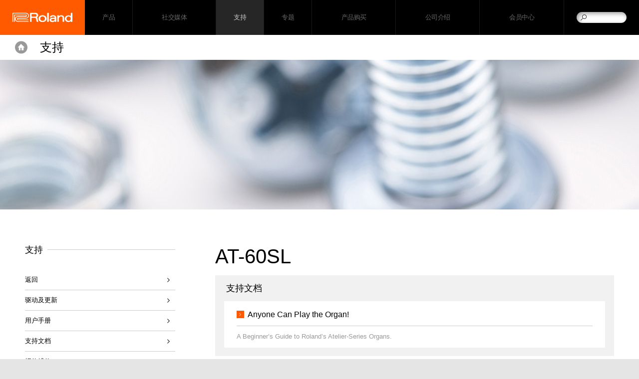

--- FILE ---
content_type: text/html; charset=UTF-8
request_url: https://www.roland-china.com/support/by_product/at-60sl/support_documents
body_size: 5296
content:
<!DOCTYPE html>
<html xmlns="http://www.w3.org/1999/xhtml" xml:lang="zh-CN" lang="zh-CN">
	<head>
	<meta charset="utf-8">
        <meta name="author" content="逻兰（上海）电子有限公司">
        <title>欢迎访问Roland中文网站 - 支持 - AT-60SL - 支持文档</title>
        <meta property="og:type" content="article" />
        <meta property="og:locale" content="zh_CN" />
	<meta property="og:title" content="欢迎访问Roland中文网站 - 支持 - AT-60SL - 支持文档" />
	<meta property="og:site_name" content="欢迎访问Roland中文网站" />
	<meta property="og:image" content="http://cdn.roland.com/global/images/og.png" />
	<meta property="og:description" content="支持 - AT-60SL 支持文档" />
        <meta property="og:url" content="https://www.roland-china.com/support/by_product/at-60sl/support_documents/" />
	<meta name="description" content="支持 - AT-60SL 支持文档" />
	
        <link rel="canonical" href="https://www.roland-china.com/support/by_product/at-60sl/support_documents" />
        <link rel="apple-touch-icon" href="//cdn.roland.com/global/images/apple-touch-icon.png" />
        <link rel="shortcut icon" type="image/x-icon" href="//cdn.roland.com/global/images/favicon.ico" />
        <link rel="icon" type="image/x-icon" href="//cdn.roland.com/global/images/favicon.ico" />
	
	<!-- !Meta -->
	    <meta name="viewport" content="width=device-width,initial-scale=1.0" />
	<!-- /!Meta -->
	
	<!-- !Load Fonts -->
	 	<!-- /!Load Fonts -->
	
	<!-- !Load Stylesheets -->
	<link href='//cdn.roland.com/global/css/base.css' rel='stylesheet' type='text/css'>
    <link href='//cdn.roland.com/global/css/nav/navigation.css' rel='stylesheet' type='text/css'>
    <link href='/css/base.css' rel='stylesheet' type='text/css'>
    <link href='/css/nav/navigation.css' rel='stylesheet' type='text/css'>

    <noscript>
        <link href='//cdn.roland.com/global/css/noscript.css' rel='stylesheet' type='text/css'>
    </noscript>	<!-- /!Load Stylesheets -->
	
	<link href="//cdn.roland.com/global/css/support/support.css" rel="stylesheet" type="text/css">
<link href="/css/support/support.css" rel="stylesheet" type="text/css">
	
	<!-- Load JavaScripts -->
	<script src="//cdn.roland.com/global/js/lib.js" type="text/javascript" charset="utf-8"></script>
    <script type="text/javascript">jQuery.noConflict()</script>
    <script src="//cdn.roland.com/global/js/roland_core.js" type="text/javascript" charset="utf-8"></script>
    <script src="//cdn.roland.com/global/js/roland_core_chn.js" type="text/javascript" charset="utf-8"></script>
    <script src="/js/ga_events.js" type="text/javascript" charset="utf-8"></script>

    <!--[if lt IE 9]>
        <script src="//cdn.roland.com/global/js/lib/html5shiv-printshiv.min.js" type="text/javascript" charset="utf-8"></script>
    <![endif]--><!-- /Load JavaScripts -->
	<script src="/js/support/support.js"></script>
        <script>
var _hmt = _hmt || [];
(function() {
  var hm = document.createElement("script");
  hm.src = "https://hm.baidu.com/hm.js?a60b66c212b9fc5b16e27c78b5527f1d";
  var s = document.getElementsByTagName("script")[0]; 
  s.parentNode.insertBefore(hm, s);
})();
</script>
    </head>
    <body class="products">
	<nav id="globalheader" role="navigation">
    <a href="/" id="gh-roland"><i class="glyphicon glyphicon-brand"></i></a>

    <div class="gh-col">
        <ul id="globalnav">
                            <li id="gn-products">
                                            <span><span data-href="/products/" class="">产品</span></span>
                                        <span class="touch-interceptor"></span>
                    <nav class="gn-contentbrowser">
                        <div class="cb-container">
   <div class="row">
<ul class="col-1">
  <li><a href="/categories/pianos/">电钢琴</a></li>
  <li><a href="/categories/organs/">风琴</a></li>
  <li><a href="/categories/synthesizers/">合成器</a></li>
  <li><a href="/categories/keyboards/">键盘</a></li>
  <li><a href="/categories/digital_wind_instrument/">电吹管</a></li>
  <li><a href="/categories/drums_percussion/">鼓 & 打击乐</a></li>
</ul>
<ul class="col-1">
  <li><a href="/categories/guitar_bass/">吉他/贝斯相关产品</a></li>
  <li><a href="/categories/production/">音乐制作</a></li>
  <li><a href="/categories/amplifiers/">音箱</a></li>
  <li><a href="/categories/aira/">舞曲&DJ 设备</a></li>
  <li><a href="https://proav.roland-china.com/" target="_blank">Professional A/V</a></li>
  <li><a href="/categories/accessories/">附件</a></li>
</ul>


   </div>
</div>                    </nav>
                </li>
                            <li id="gn-社交媒体">
                                            <span><a href="/community/"  class="upper ">社交媒体</a></span>
                                        <span class="touch-interceptor"></span>
                    <nav class="gn-contentbrowser">
                        <div class="cb-container">
   <div class="row">
<ul>	    <li><a target="_blank">官方微信公众号</a></li>	    <li><a target="_blank">官方微博</a></li>	    <li><a href="https://space.bilibili.com/591179713" target="_blank">官方 bilibili 频道</a></li>	    <li><a href="https://i.youku.com/u/UNjI0NTM2MzAwMA==" target="_blank">官方优酷频道（支持）</a></li>	</ul><div class="gn-promos">
  <a href="http://www.roland-china.com/community/"  class="gn-promo">
	<figure>
	    <img src="//cms.roland-china.com/assets/promos/jpg/wxgzh.jpg" alt="官方微信公众号" />
	    <figcaption>
		<h4>官方微信公众号</h4>
		    <p>Roland/BOSS 官方微信公众号，在这里您可以得到有关新产品、新闻、艺术家、活动等各方面的前沿信息。</p>
	    </figcaption>
	</figure>
  </a>
  <a href="http://www.roland-china.com/community/"  class="gn-promo">
	<figure>
	    <img src="//cms.roland-china.com/assets/promos/jpg/wbqr.jpg" alt="官方微博" />
	    <figcaption>
		<h4>官方微博</h4>
		    <p>Roland/BOSS 官方微博，在这里您可以得到有关新产品、新闻、艺术家、活动等各方面的前沿信息。</p>
	    </figcaption>
	</figure>
  </a>
  <a href="https://space.bilibili.com/591179713"  target="_blank" class="gn-promo">
	<figure>
	    <img src="//cms.roland-china.com/assets/promos/png/bilibili.png" alt="官方 bilibili 频道" />
	    <figcaption>
		<h4>官方 bilibili 频道</h4>
		    <p>访问 Roland/BOSS 官方 bilibili 频道，您可以观看有关产品、功能介绍及操作的各种视频。</p>
	    </figcaption>
	</figure>
  </a>
</div>

   </div>
</div>                    </nav>
                </li>
                            <li id="gn-支持">
                                            <span><a href="/support/"  class="upper ">支持</a></span>
                                        <span class="touch-interceptor"></span>
                    <nav class="gn-contentbrowser">
                        <div class="cb-container">
   <div class="row">
<ul>	<li><a href="/support/">返回</a></li>	<li><a href="/support/updates_drivers/">驱动及更新</a></li>	<li><a href="/support/owners_manuals/">用户手册</a></li>	<li><a href="/support/support_documents/">支持文档</a></li>	<li><a href="/support/service_network/">报修维修</a></li>	<li><a href="/support/support_news/">信息动态</a></li>	<!-- <li><a href="/support/knowledge_base/">Knowledge Base</a></li> -->	</ul><div class="gn-promos">
  <a href="http://www.roland-china.com/community/"  class="gn-promo">
	<figure>
	    <img src="//cms.roland-china.com/assets/promos/jpg/wxgzh.jpg" alt="官方微信公众号" />
	    <figcaption>
		<h4>官方微信公众号</h4>
		    <p>Roland/BOSS 官方微信公众号，在这里您可以得到有关新产品、新闻、艺术家、活动等各方面的前沿信息。</p>
	    </figcaption>
	</figure>
  </a>
</div>

   </div>
</div>                    </nav>
                </li>
                            <li id="gn-专题">
                                            <span><a href="/special_articles/"  class="upper ">专题</a></span>
                                        <span class="touch-interceptor"></span>
                    <nav class="gn-contentbrowser">
                                            </nav>
                </li>
                            <li id="gn-产品购买">
                                            <span><a href="/dealer/"  class="upper ">产品购买</a></span>
                                        <span class="touch-interceptor"></span>
                    <nav class="gn-contentbrowser">
                                            </nav>
                </li>
                            <li id="gn-公司介绍">
                                            <span><a href="/company/"  class="upper ">公司介绍</a></span>
                                        <span class="touch-interceptor"></span>
                    <nav class="gn-contentbrowser">
                                            </nav>
                </li>
                            <li id="gn-会员中心">
                                            <span><a href="/backstage/"  class="upper ">会员中心</a></span>
                                        <span class="touch-interceptor"></span>
                    <nav class="gn-contentbrowser">
                                            </nav>
                </li>
                    </ul>
    </div>
    <div id="gh-search">
        <form method="get" action="/search/" class="search-input" role="search">
            <a href="/search/" class="glyphicon-search"></a>
            <input type="text" name="q" />
        </form>
    </div>
    <div id="gh-suggestion" data-setting="//cdn.roland.com/global/js/suggestion.json">
        <p class="gs-lead"></p>
        <p class="gs-local"><span></span><a href="javascript:void(0)"></a></p>
        <span class="button-close">×</span>
    </div>
</nav>		<!-- !NAVIGATION -->  
<nav id="contentheader">
    <div class="bc-container">
        <a href="/" id="ph-home">Home</a>

        <ol class="breadcrumbs cf">
            <li><a href="/">Home</a></li>
            <li><a href="/support/">Support</a></li>
            <li><a href="/support/by_product/at-60sl">AT-60SL</a></li>
                        <li><a href="/support/by_product/at-60sl/support_documents"><strong>支持文档</strong></a></li>
                    </ol>
    </div>
    <div class="row cf">
        <h2><a href="/support/by_product/at-60sl/">支持</a></h2>
    </div>
</nav>
<!-- /!NAVIGATION -->
<!-- !MASTHEAD -->
    <header id="hero" class="masthead">
<img src="http://cdn.roland.com/assets/promos/jpg/support_masthead.jpg" alt="Support" />
</header>
<!-- /!MASTHEAD -->
<div id="content-container" class="category-container cf">
    <div class="category-main">
        <!-- !SUPPORT DOCUMENTS -->
        <article class="main" >
            <h3>AT-60SL</h3>
            <section id="dl-support_documents" class="asset-list">
   <h4>支持文档</h4>
   <ul>
	<li>
	    <h5><a href="/support/by_product/at-60sl/support_documents/2209">Anyone Can Play the Organ!</a></h5>
	    <p>A Beginner’s Guide to Roland’s Atelier-Series Organs.</p>
	</li>
   </ul>
</section>
            <!-- !SUPPORT DOCUMENTS -->
    </div>

    <!-- !CONTENTNAV -->
    <div class="category-index cf">
            <section class="heading">
   <h4>支持</h4>
   <ul class="contentnav">
	<li><a href="/support/" data-title="支持">返回</a></li>
	<li><a href="/support/updates_drivers/">驱动及更新</a></li>
	<li><a href="/support/owners_manuals/">用户手册</a></li>
	<li><a href="/support/support_documents/">支持文档</a></li>
	<li><a href="/support/service_network/">报修维修</a></li>
	<li><a href="/support/support_news/">信息动态</a></li>
   </ul>
</section>
                        <section class="heading">
            <h4>Quick Links</h4>	<ul class="contentnav">	<li><a href="http://boss.roland-china.com/support/" target="_self">BOSS产品支持</a></li>	<!-- <li><a href="http://proav.roland.com/articles/categories/305" target="_blank">Pro Audio/Video Product Support</a></li> -->	<li><a href="https://www.roland.com/global/promos/gpl/" target="_blank">GPL/LGPL</a></li>	</ul>            </section>
    </div>
    <!-- /!CONTENTNAV -->
</div>

<!-- !PROMOS -->
<!-- !PROMOS -->	<!-- !BACK TO TOP -->
<div class="backtotop">
    <a href="#" class="button-up"></a>
</div>
<!-- /!BACK TO TOP -->
<footer id="globalfooter" role="contentinfo">
        <div id="gf-informations" >
        <ul class="gf-links cf">	<!--<li><a href="http://www.roland.com/international/" target="_blank">Roland 全球网站</a></li>-->	</ul>				    </div>
        <div id="gf-service">
        <div class="row cf">
                        <ul class="gf-share">	<!--<li><a href="https://www.facebook.com/RolandCorporation" target="_blank"><i class="icon icon-facebook">Facebook</i></a></li>-->	<!--<li><a href="#"><i class="icon icon-twitter">Twitter</i></a></li>-->	<!--<li><a href="https://www.youtube.com/user/RolandChannel" target="_blank"><i class="icon icon-youtube">YouTube</i></a></li>-->	<li><a href="https://weibo.com/p/1006066186805524" target="_blank"><i class="icon icon-weibo">Weibo</i></a></li>	<li><a href="https://i.youku.com/i/UNDUxOTAwMDMyNA==" target="_blank"><i class="icon icon-youku">Youku</i></a></li>					<!--<li><a href="#"><i class="icon icon-google">Google+</i></a></li>-->	<!--<li><a href="#"><i class="icon icon-rss">RSS</i></a></li>-->	<!--<li><a href="#"><i class="icon icon-instagram">Instagram</i></a></li>-->	<!--<li><a href="#"><i class="icon icon-flickr">Flickr</i></a></li>-->	<!--<li><a href="#"><i class="icon icon-pinterest">Pinterest</i></a></li>-->	<!--<li><a href="https://soundcloud.com/rolandcom" target="_blank"><i class="icon icon-soundcloud">SoundCloud</i></a></li>-->	</ul>				<ul class="gf-links">	          	<!--<li><a href="https://account.roland.com/">Roland Account Service</a></li>-->		          	<li class="gf-region"><a href="https://www.roland.com/global/international/">更改地区<i class="flag flag-global"></i></a></li>	</ul>            <!--
	    <ul class="gf-links">
		                <li class="gf-region"><a href="http://www.roland.com/international/">更改区域<i class="flag flag-cn"></i></a></li>
	    </ul>
-->
        </div>
    </div>

    <nav id="directorynav">
        <div class="row">
                        <section class="column">
                <h3><a href="/products/" >产品</a></h3>
                <ul>
                                                            <li><a href="/categories/featured_products/" >主推产品</a></li>
                                                                                <li><a href="/categories/pianos/" >电钢琴</a></li>
                                                                                <li><a href="/categories/organs/" >风琴</a></li>
                                                                                <li><a href="/categories/synthesizers/" >合成器</a></li>
                                                                                <li><a href="/categories/keyboards/" >键盘</a></li>
                                                                                <li><a href="/categories/digital_wind_instrument/" >电吹管</a></li>
                                                                                                                                                                <li><a href="/categories/drums_percussion/" >鼓 & 打击乐</a></li>
                                                                                <li><a href="/categories/guitar_bass/" >吉他/贝斯相关产品</a></li>
                                                                                <li><a href="/categories/production/" >音乐制作</a></li>
                                                                                <li><a href="/categories/amplifiers/" >音箱</a></li>
                                                                                <li><a href="/categories/aira/" >舞曲&DJ 设备</a></li>
                                                                                                                        <li><a href="https://proav.roland-china.com/"  target="_blank">Professional A/V</a></li>
                                                                                <li><a href="/categories/accessories/" >附件</a></li>
                                                                                <li><a href="/categories/apps/" >Apps</a></li>
                                                                                <li><a href="/categories/notavailable/" >其他地区产品</a></li>
                                                        </ul>
            </section>
                        <section class="column">
                <h3><a href="/community/" >社交媒体</a></h3>
                <ul>
                                                            <li><a href="https://www.roland-china.com/community/"  target="_blank">官方微博、微信、小程序</a></li>
                                                                                                                        <li><a href="https://space.bilibili.com/591179713"  target="_blank">官方 bilibili 频道</a></li>
                                                                                <li><a href="https://i.youku.com/u/UNjI0NTM2MzAwMA=="  target="_blank">官方优酷频道（支持）</a></li>
                                                        </ul>
            </section>
                        <section class="column">
                <h3><a href="/support/" >支持</a></h3>
                <ul>
                                                            <li><a href="/support/updates_drivers/" >驱动及更新</a></li>
                                                                                <li><a href="/support/owners_manuals/" >用户手册</a></li>
                                                                                                                        <li><a href="/support/support_documents/" >支持文档</a></li>
                                                                                <li><a href="/support/service_network/" >报修维修</a></li>
                                                                                <li><a href="/support/support_news/" >信息动态</a></li>
                                                        </ul>
            </section>
                        <section class="column">
                <h3><a href="/special_articles/" >专题</a></h3>
                <ul>
                                                                                                                                                                                                                                                                                                                                                                    </ul>
            </section>
                        <section class="column">
                <h3><a href="/dealer/" >产品购买</a></h3>
                <ul>
                                                            <li><a href="/dealer/dealer_list/" >经销商地域查询（A-L）</a></li>
                                                                                <li><a href="/dealer/dealer_list2/" >经销商地域查询（N-Z）</a></li>
                                                                                <li><a href="/promos/roland_store_beijing/"  target="_blank">Roland Store 北京</a></li>
                                                                                <li><a href="/dealer/2year/" >电鼓类产品２年质保</a></li>
                                                                                                                        <li><a href="/dealer/news210901/" >Piano Partner 2 & Piano Every Day 停止通知</a></li>
                                                                                <li><a href="/dealer/news221116/" >Roland 电鼓赠品配件套装变更说明</a></li>
                                                                                <li><a href="/dealer/news250801/" >Roland 产品售后服务条例</a></li>
                                                                                <li><a href="/dealer/news250812/" >Roland 产品报修流程变更说明</a></li>
                                                                                <li><a href="/dealer/news250904/" >Roland 电子套鼓产品序列号的声明</a></li>
                                                        </ul>
            </section>
                        <section class="column">
                <h3><a href="/company/" >公司介绍</a></h3>
                <ul>
                                                            <li><a href="/company/overview/" >公司信息</a></li>
                                                                                <li><a href="/company/philosophy/" >公司理念</a></li>
                                                                                <li><a href="/company/overview/business_brand/" >品牌</a></li>
                                                                                <li><a href="/company/key_figures/" >关键数据</a></li>
                                                                                <li><a href="/company/history/" >我们的历史</a></li>
                                                                                <li><a href="/company/intro/" >Roland 中国介绍</a></li>
                                                                                                                        <li><a href="/company/contact/" >联系我们</a></li>
                                                                                <li><a href="/company/compliance/compliance/" >Roland 集团遵纪守法指导条例</a></li>
                                                                                <li><a href="/company/privacy_protection/" >有关个人信息保护</a></li>
                                                        </ul>
            </section>
                        <section class="column">
                <h3><a href="/backstage/" >会员中心</a></h3>
                <ul>
                                                                            </ul>
            </section>
                    </div>
    </nav>
        <ul class="cf" id="gf-promos">	    <li>	    <a href="https://www.boss.info">	    </a>	    <h3><a href="https://www.boss.info/cn" target="_blank"><img alt="BOSS" src="//cdn.roland.com/global/images/promo_boss_title.png" /></a></h3>	    <a href="https://www.boss.info/cn" target="_blank">	    <img alt="BOSS" src="//cdn.roland.com/global/images/promo_boss.jpg" />	    </a>	    </li>	    <li>	<a href="/promos/v-moda_brand/" target="_blank">	<!--<h3><img src="https://static.roland.com/global/images/promo_v-moda.png" alt="V-MODA"></h3> -->	<img src="https://static.roland.com/global/images/promo_v-moda.png" alt="V-MODA">	</a>	</li>	</ul>    
    <div id="gf-legal" class="row">
        <ul class="gf-links cf">
	    <li><a href="/privacy/">隐私声明</a></li>
<li><a href="/terms_of_use/">使用条款</a></li>        </ul>

        <p class="copyright">版权所有 © 2026 逻兰（上海）电子有限公司 <a href="https://beian.miit.gov.cn/" style="font-size: .65rem;line-height: 1;font-weight: 300;color: #999;text-decoration: none;" target="_blank">沪ICP备14032365号-2</a></p>
    </div>
</footer>
                
<!-- Google Tag Manager -->
<noscript><iframe src="//www.googletagmanager.com/ns.html?id=GTM-KBXMNR"
height="0" width="0" style="display:none;visibility:hidden"></iframe></noscript>
<script>(function(w,d,s,l,i){w[l]=w[l]||[];w[l].push({'gtm.start':
new Date().getTime(),event:'gtm.js'});var f=d.getElementsByTagName(s)[0],
j=d.createElement(s),dl=l!='dataLayer'?'&l='+l:'';j.async=true;j.src=
'//www.googletagmanager.com/gtm.js?id='+i+dl;f.parentNode.insertBefore(j,f);
})(window,document,'script','dataLayer','GTM-KBXMNR');</script>
<!-- End Google Tag Manager -->     </body>
</html>
<script>
window.onload = function () {
	var obj_lis=document.getElementById('productnav').getElementsByTagName('li');
    for(i=0;i<obj_lis.length;i++){
        var name=obj_lis[i].childNodes[0].innerHTML;
		if(name=='Experience'){
			obj_lis[i].childNodes[0].innerHTML='体验';
		}
    }
}
</script>

--- FILE ---
content_type: text/css
request_url: https://www.roland-china.com/css/base.css
body_size: 1225
content:
/* RGWP PHP Template Local Overrides */


/* simple rebuild for basic HTML formatting */
table{
width:100%;	
}
.rebuild, .rebuild p, .rebuild li {
	font-size: 14px;
	font-size: .7rem;
	line-height: 1.46666667;
	font-weight: 300;
}

.rebuild hr {
	margin: 1.5em 0;
	border-top: none;
	border-bottom-color: #CCC;
}

.rebuild h3+p {
	margin-top: 2.4em;
}

.rebuild h4+p {
	margin-top: 1.5em;
}

.rebuild p+ul, .rebuild p+ol {
	margin-top: 1em;
}

.rebuild h4 {
	font-size: 18px;
	font-size: .9rem;
	font-weight: 400;
	line-height: 1.2;
}

.rebuild ul, .rebuild ol { margin: 0 0 1.5em 2.5em; }
.rebuild ul { list-style: disc; }
.rebuild ol { list-style-type: decimal; }
.rebuild ol ol { list-style: upper-alpha; }
.rebuild ol ol ol { list-style: lower-roman; }
.rebuild ol ol ol ol { list-style: lower-alpha; }
.rebuild ul ul, .rebuild ol ol, .rebuild ul ol, .rebuild ol ul { margin-bottom: 0; }

/* white category thumbnail labels */
.category-container .promo h2.light {
	color: #FFF;
}

/* remove top margin on first category button */
.category-container .promo:first-child {
	margin-top: 0;
}

/* style thumbnail caption in RSS headline view */

.link-group li p {
	margin-top: 0;
	font-size: 12px;
	font-size: .6rem;
	color: #999;
}

/* adjust min-height on product page article tab repeater */
#articles .articles>section {
	min-height: 220px;
}

/* fix BOSS blue read more link on product page article tab */
.boss-global .main .articles a {
	color: #0064ff;
}

/* temporary fix for alternate language support on custom template products */

article#features div.ct-alt { display: none !important; }
#content-container.alt-lang article#features div.ct-en { display: none !important; }
#content-container.alt-lang article#features div.ct-alt { display: block !important; }

/* article summary lists */
.article-summary section {
    border-top: 1px solid #D5D5D5;
    box-sizing: border-box;
    min-height: 220px;
    position: relative;
    padding: 20px 0;
}

@media all and (min-width: 768px) {
    .article-summary section {
        padding: 40px 20px 40px 50%;
    }
}

.article-summary section:first-child {
    border-top: 1px solid #D5D5D5;
}

.article-summary h3 {
    font-size: 28px;
    font-size: 1.4rem;
    line-height: 1.28571429;
    font-weight: 100;
}

.article-summary h3 small {
    font-size: 16px;
    font-size: 0.8rem;
    line-height: 1.3125;
    font-weight: 300;
    color: #0c0c0c;
    display: block;
    margin: .1em auto;
}

.article-summary p a {
    display: inline-block;
    margin-left: 0.25em;
    text-decoration: none;
}

.article-summary p a:hover {
    text-decoration: underline;
}

.article-summary figure {
    height: 100%;
    padding: 0 0 20px;
    box-sizing: border-box;
}

@media all and (min-width: 768px) {
    .article-summary figure {
        border-right: 1px solid #D5D5D5;
        left: 0;
        padding: 20px;
        position: absolute;
        top: 0;
        width: 45%;
    }
}

.article-summary figure img {
    max-width: 100%;
    display: block;
}

/* change region flags */
.flag-global { background-image: url("//cdn.roland.com/global/images/flags/flag_global.png"); }
.flag-at { background-image: url("//cdn.roland.com/global/images/flags/flag_at.png"); }
.flag-au { background-image: url("//cdn.roland.com/global/images/flags/flag_au.png"); }
.flag-be { background-image: url("//cdn.roland.com/global/images/flags/flag_be.png"); }
.flag-br { background-image: url("//cdn.roland.com/global/images/flags/flag_br.png"); }
.flag-ca { background-image: url("//cdn.roland.com/global/images/flags/flag_ca.png"); }
.flag-ch { background-image: url("//cdn.roland.com/global/images/flags/flag_ch.png"); }
.flag-cn { background-image: url("//cdn.roland.com/global/images/flags/flag_cn.png"); }
.flag-cz { background-image: url("//cdn.roland.com/global/images/flags/flag_cz.png"); }
.flag-de { background-image: url("//cdn.roland.com/global/images/flags/flag_de.png"); }
.flag-dk { background-image: url("//cdn.roland.com/global/images/flags/flag_dk.png"); }
.flag-es { background-image: url("//cdn.roland.com/global/images/flags/flag_es.png"); }
.flag-fi { background-image: url("//cdn.roland.com/global/images/flags/flag_fi.png"); }
.flag-fr { background-image: url("//cdn.roland.com/global/images/flags/flag_fr.png"); }
.flag-gb { background-image: url("//cdn.roland.com/global/images/flags/flag_gb.png"); }
.flag-hu { background-image: url("//cdn.roland.com/global/images/flags/flag_hu.png"); }
.flag-id { background-image: url("//cdn.roland.com/global/images/flags/flag_id.png"); }
.flag-il { background-image: url("//cdn.roland.com/global/images/flags/flag_il.png"); }
.flag-in { background-image: url("//cdn.roland.com/global/images/flags/flag_in.png"); }
.flag-it { background-image: url("//cdn.roland.com/global/images/flags/flag_it.png"); }
.flag-jp { background-image: url("//cdn.roland.com/global/images/flags/flag_jp.png"); }
.flag-kr { background-image: url("//cdn.roland.com/global/images/flags/flag_kr.png"); }
.flag-kz { background-image: url("//cdn.roland.com/global/images/flags/flag_kz.png"); }
.flag-my { background-image: url("//cdn.roland.com/global/images/flags/flag_my.png"); }
.flag-nl { background-image: url("//cdn.roland.com/global/images/flags/flag_nl.png"); }
.flag-no { background-image: url("//cdn.roland.com/global/images/flags/flag_no.png"); }
.flag-nz { background-image: url("//cdn.roland.com/global/images/flags/flag_nz.png"); }
.flag-ph { background-image: url("//cdn.roland.com/global/images/flags/flag_ph.png"); }
.flag-pl { background-image: url("//cdn.roland.com/global/images/flags/flag_pl.png"); }
.flag-pt { background-image: url("//cdn.roland.com/global/images/flags/flag_pt.png"); }
.flag-rs { background-image: url("//cdn.roland.com/global/images/flags/flag_rs.png"); }
.flag-ru { background-image: url("//cdn.roland.com/global/images/flags/flag_ru.png"); }
.flag-se { background-image: url("//cdn.roland.com/global/images/flags/flag_se.png"); }
.flag-sg { background-image: url("//cdn.roland.com/global/images/flags/flag_sg.png"); }
.flag-sk { background-image: url("//cdn.roland.com/global/images/flags/flag_sk.png"); }
.flag-tr { background-image: url("//cdn.roland.com/global/images/flags/flag_tr.png"); }
.flag-tw { background-image: url("//cdn.roland.com/global/images/flags/flag_tw.png"); }
.flag-ua { background-image: url("//cdn.roland.com/global/images/flags/flag_ua.png"); }
.flag-us { background-image: url("//cdn.roland.com/global/images/flags/flag_us.png"); }

@media (-webkit-min-device-pixel-ratio:2), (min--moz-device-pixel-ratio:2), (-o-min-device-pixel-ratio:2/1) {
    .flag {
        -moz-background-size: 23px 17px;
        -webkit-background-size: 23px 17px;
        -o-background-size: 23px 17px;
        -ms-background-size: 23px 17px;
        background-size: 23px 17px
    }
	.flag-global { background-image: url("//cdn.roland.com/global/images/flags/flag_global2x.png"); }
	.flag-at { background-image: url("//cdn.roland.com/global/images/flags/flag_at2x.png"); }
	.flag-au { background-image: url("//cdn.roland.com/global/images/flags/flag_au2x.png"); }
	.flag-be { background-image: url("//cdn.roland.com/global/images/flags/flag_be2x.png"); }
	.flag-br { background-image: url("//cdn.roland.com/global/images/flags/flag_br2x.png"); }
	.flag-ca { background-image: url("//cdn.roland.com/global/images/flags/flag_ca2x.png"); }
	.flag-ch { background-image: url("//cdn.roland.com/global/images/flags/flag_ch2x.png"); }
	.flag-cn { background-image: url("//cdn.roland.com/global/images/flags/flag_cn2x.png"); }
	.flag-cz { background-image: url("//cdn.roland.com/global/images/flags/flag_cz2x.png"); }
	.flag-de { background-image: url("//cdn.roland.com/global/images/flags/flag_de2x.png"); }
	.flag-dk { background-image: url("//cdn.roland.com/global/images/flags/flag_dk2x.png"); }
	.flag-es { background-image: url("//cdn.roland.com/global/images/flags/flag_es2x.png"); }
	.flag-fi { background-image: url("//cdn.roland.com/global/images/flags/flag_fi2x.png"); }
	.flag-fr { background-image: url("//cdn.roland.com/global/images/flags/flag_fr2x.png"); }
	.flag-gb { background-image: url("//cdn.roland.com/global/images/flags/flag_gb2x.png"); }
	.flag-hu { background-image: url("//cdn.roland.com/global/images/flags/flag_hu2x.png"); }
	.flag-id { background-image: url("//cdn.roland.com/global/images/flags/flag_id2x.png"); }
	.flag-il { background-image: url("//cdn.roland.com/global/images/flags/flag_il2x.png"); }
	.flag-in { background-image: url("//cdn.roland.com/global/images/flags/flag_in2x.png"); }
	.flag-it { background-image: url("//cdn.roland.com/global/images/flags/flag_it2x.png"); }
	.flag-jp { background-image: url("//cdn.roland.com/global/images/flags/flag_jp2x.png"); }
	.flag-kr { background-image: url("//cdn.roland.com/global/images/flags/flag_kr2x.png"); }
	.flag-kz { background-image: url("//cdn.roland.com/global/images/flags/flag_kz2x.png"); }
	.flag-my { background-image: url("//cdn.roland.com/global/images/flags/flag_my2x.png"); }
	.flag-nl { background-image: url("//cdn.roland.com/global/images/flags/flag_nl2x.png"); }
	.flag-no { background-image: url("//cdn.roland.com/global/images/flags/flag_no2x.png"); }
	.flag-nz { background-image: url("//cdn.roland.com/global/images/flags/flag_nz2x.png"); }
	.flag-ph { background-image: url("//cdn.roland.com/global/images/flags/flag_ph2x.png"); }
	.flag-pl { background-image: url("//cdn.roland.com/global/images/flags/flag_pl2x.png"); }
	.flag-pt { background-image: url("//cdn.roland.com/global/images/flags/flag_pt2x.png"); }
	.flag-rs { background-image: url("//cdn.roland.com/global/images/flags/flag_rs2x.png"); }
	.flag-ru { background-image: url("//cdn.roland.com/global/images/flags/flag_ru2x.png"); }
	.flag-se { background-image: url("//cdn.roland.com/global/images/flags/flag_se2x.png"); }
	.flag-sg { background-image: url("//cdn.roland.com/global/images/flags/flag_sg2x.png"); }
	.flag-sk { background-image: url("//cdn.roland.com/global/images/flags/flag_sk2x.png"); }
	.flag-tr { background-image: url("//cdn.roland.com/global/images/flags/flag_tr2x.png"); }
	.flag-tw { background-image: url("//cdn.roland.com/global/images/flags/flag_tw2x.png"); }
	.flag-ua { background-image: url("//cdn.roland.com/global/images/flags/flag_ua2x.png"); }
	.flag-us { background-image: url("//cdn.roland.com/global/images/flags/flag_us2x.png"); }
}

--- FILE ---
content_type: text/css
request_url: https://www.roland-china.com/css/support/support.css
body_size: 1875
content:
/* RGWP PHP Template Local Overrides */


/* alpha list tabs */

.main h2+section.heading {
	border-top: none;
}

@media screen and (max-width: 767px) {
	.main h2+section.heading {
		position: relative;
		margin-left: -30px;
		margin-right: -30px;
	}

	.main h2 {
		font-size: 42px;
        font-size: 2.1rem
	}
}

.heading #tab-list {
	width: 100%;
	max-width: 1280px;
	text-align: right;
	letter-spacing: -0.4em;
	margin: 0 auto;
	-webkit-box-sizing: border-box;
	-moz-box-sizing: border-box;
	-o-box-sizing: border-box;
	-ms-box-sizing: border-box;
	box-sizing: border-box;
	padding-left: 80px;
}

.heading #tab-list li {
	display: inline-block;
	*display: inline;
	*zoom: 1;
	letter-spacing: normal;
	font-size: 16px;
	font-size: 0.8rem;
}

.heading #tab-list li:before {
	content: "|";
}

.heading #tab-list li:first-child:before {
	content: "";
}

.heading #tab-list li.select a {
	color: #ff5a00;
}

.heading #tab-list li a {
	display: inline-block;
	*display: inline;
	*zoom: 1;
	text-decoration: none;
	color: #141414;
	width: 106px;
	text-align: center;
}

.heading #tab-list li a:hover {
	color: #ff5a00;
}

@media screen and (max-width: 767px) {
	.heading #tab-list {
		width: 100%;
		max-width: initial;
		max-width: auto;
		min-width: initial;
		min-width: auto;
		border-top: 1px solid #ccc;
		padding: 0;
		margin-bottom: 10px;
	}

	.heading #tab-list li {
		text-align: center;
		display: table;
		width: 50%;
		padding-left: 0;
		padding-right: 0;
		float: left;
		border-bottom: 1px solid #ccc;
		border-right: 1px solid #ccc;
		-webkit-box-sizing: border-box;
		-moz-box-sizing: border-box;
		-o-box-sizing: border-box;
		-ms-box-sizing: border-box;
		box-sizing: border-box;
		margin: 0;
		overflow: hidden;
	}

	.heading #tab-list li:before {
		content: "";
	}

	.heading #tab-list li:nth-child(even) {
		border-right: none !important;
	}

	.heading #tab-list li a {
		display: table-cell;
		height: 50px;
		vertical-align: middle;
		width: 100%;
	}
	.heading #tab-list li a:last-child {
		width: 100%;
		text-align: center;
	}

	.heading #tab-list li a:hover {
		color: #141414;
	}

	.heading #tab-list li.select a {
		color: #ff5a00;
	}
}


/* alpha lists */

#product-list > section {
	border-top: 1px solid #ccc;
}

@media screen and (max-width: 767px) {
	#product-list > section {
		border: none;
	}
}

#product-list .area-block.hide {
	display: none;
}

@media screen and (max-width: 767px) {
	#product-list .area-block {
		margin-top: 0px;
	}
}

#product-list .area-block h3 {
	font-size: 28px;
	font-size: 1.8rem;
	color: #999;
	font-weight: 100;
	margin-bottom: 18px;
	padding-top: 50px;
}

#product-list .link-group {
	margin-top: 0;
}

#product-list h4 {
	margin: 2em 0 30px;
}

#product-list .link-group h5 {
	font-size: 15px;
	font-size: 0.75rem;
}

#product-list .link-group h5 small {
	font-size: 13px;
	font-size: 0.65rem;
	color: #a0a0a0;
}

@media screen and (max-width: 767px) {
	#product-list .link-group h5 small {
		display: block;
		padding-top: .1em;
	}
}


/* asset lists */

.asset-list h4 {
	font-size: 1.2rem;
	font-weight: 100;
	line-height: 1;
	color: #000;
	text-transform: uppercase;
	margin: -0.15em 0 .75em;
	cursor: default;
	text-indent: 0.2em;
}

.asset-list {
	background-color: #f1f1f1;
	height: auto;
	padding: 20px 18px;
	border-bottom: 1px solid #ccc;
	overflow: hidden;
	box-sizing: border-box;
}

.asset-list:last-child {
	border-bottom: none;
}

.asset-list .initialize {
	-webkit-transition-duration: 0s;
	-moz-transition-duration: 0s transition-duration: 0s;
}

.asset-list .show {
	height: auto !important;
}

.asset-list .show h4:after {
	background: none;
}

.asset-list h2+section,
.asset-list h3+section,
.asset-list .contentnav+section {
	border-top: 1px solid #ccc;
}

.asset-list h2 {
	font-size: 45px;
	font-size: 2.25rem;
	font-weight: 100;
	line-height: 1;
	text-align: center;
	color: #000;
	margin: 0 auto;
	padding: 54px 0 51px;
}

.asset-list h4 {
	font-size: 24px;
	font-size: 1.2rem;
	font-weight: 100;
	line-height: 1;
	color: #000;
	text-transform: uppercase;
	margin: -0.15em 0 .75em;
	padding-bottom: 20px;
	cursor: default;
}

.asset-list h5 {
	font-size: 16px;
	font-size: .8rem;
	font-weight: 300;
	line-height: 1.3;
	color: #000;
	vertical-align: top;
	display: inline-block;
	margin: -0.3em 0 -0.3em;
	padding: 0;
}

.asset-list h5 a {
	display: inline-block;
	padding-top: 0.1em;
	padding-left: 1.4em;
}

.asset-list h5 a:before {
	text-align: center;
	content: "\e609";
	font-family: 'glyphicon';
	font-size: .6rem;
	line-height: 16px;
	color: #fff;
	display: inline-block;
	margin-left: -1.9em;
	margin-right: .6em;
	width: 15px;
	height: 15px;
	background-color: #ff5a00;
	vertical-align: baseline;
}

.asset-list ul,
.asset-list .wrapper {
	margin: 0;
	min-height: 0;
	padding: 0;
	list-style-type: none;
	background-color: transparent;
	box-sizing: border-box;
}

.asset-list li,
.asset-list p {
	font-size: 14px;
	font-size: .7rem;
	font-weight: 400;
	margin: -0.25em auto
}

.asset-list li {
	line-height: 1.2;
	margin-top: 12px;
	padding: 15px 25px 14px;
	background-color: #fff;
	cursor: default;
}

.asset-list li:first-child {
	padding-top: 20px;
	margin-top: 0;
}

.asset-list li h5+p {
	margin-top: 1em;
	padding: 0.9em 0 0.2em;
	border-top: 1px solid #ccc;
}

.asset-list li p {
	font-size: 13px;
	font-size: .65rem;
	font-weight: 400;
	line-height: 1.46153846;
	color: #999;
	margin: .25em 0 -0.25em;
	min-height: 0;
	padding: 0;
}

.asset-list li a {
	color: inherit;
	text-decoration: none;
}

.asset-list li a:hover {
	color: #ff5a00;
}

.asset-list li span:before {
	content: "|";
	position: relative;
	left: -0.6em;
}

.asset-list p {
	font-size: 17px;
	font-size: .85rem;
	font-weight: 300;
	line-height: 2.29411765;
	color: #000;
	margin: 0;
	padding: 25px 40px 30px;
	min-height: 3.75em;
	background-color: #fff;
	cursor: default;
}

.asset-list p a {
	color: #ff5a00;
	text-decoration: none;
}

.asset-list p a:hover {
	text-decoration: underline;
}

.asset-list p:last-child {
	margin-bottom: -0.25em;
}

.asset-list section>p {
	margin: 0 !important;
}

.asset-list>section {
	width: 880px;
	margin: 0 auto;
	padding-top: 21px;
	padding-bottom: 21px;
}

.asset-list .note {
	margin: 10px .5em 0;
	padding: 0;
	list-style-type: none;
}

.asset-list .note li {
	font-size: 13px;
	font-size: .65rem;
	line-height: 1.2;
	font-weight: 400;
	color: #999;
	position: relative;
	margin: -0.25em 0;
	padding: 0;
}

.asset-list ul ul {
	list-style-type: disc;
	margin: 0 0 1.5em 1.5em;
}
.main .content ul ul li {
	padding: none !important;
	font-size: 13px;
	font-size: .65rem;
	color: #999;
}

@media screen and (max-width: 767px) {
	.asset-list {
		margin-left: -30px;
		margin-right: -30px;
		padding: 20px 10px;
	}
}


/* EULA page */

.main div.description {
	margin: 1.5em 0;
}

.main div.details {
	margin-bottom: 1.5em;
}

.main textarea.eula {
	width: 100%;
	height: 200px;
	font-size: 13px;
	font-size: .65rem;
	color: #666;
	border-color: #CCC;
}

.main input[type="checkbox"] {
	-webkit-appearance: checkbox;
}

.main li label {
	font-size: 15px;
	margin: 0;
	padding: 0 1em 0 .5em;
}

.main li input {
	margin-bottom: 1em;
}

.main input[type="submit"] {
	font-size: 15px;
	font-size: .75rem;
	font-weight: 100;
	line-height: 52px;
	color: #fff;
	margin: .5em 0;
	width: 144px;
	height: 50px;
	padding: 0;
	background-color: #ff5a00;
	border: none;
	transition-duration: .2s;
	-webkit-transition-duration: .2s;
	-moz-transition-duration: .2s;
}

.main input[type="submit"]:hover {
	background-color: #de4b00;
}


/* Knowledge Base */
 
.main input[type="radio"] {
	-webkit-appearance: radio;
	width: auto;
	height: auto;
	margin-bottom: 0;
}

.main .results h4 {
	margin: 1.5em 0 0;
}

.kb_tags {
	border-bottom: 1px solid #ccc;
	color: gray;
	font-size: .7rem;
	line-height: 1.46667;
	margin: -.5em 0 2.5em;
	padding-bottom: 1em;
}

.kb_body,
.kb_body p,
.kb_body li {
	font-size: 14px;
	font-size: 0.7rem;
	line-height: 1.46667;
	font-weight: 300;
	margin: -0.4em auto 2em;
}

.kb_body h1, .kb_body h2, .kb_body h3 {
	font-size: 18px;
	font-size: .9rem;
	font-weight: 400;
	line-height: 1.2;
}

.kb_body p + p {
	margin-bottom: 1.5em;
}

.kb_body img {
	margin: .5em;
}

.kb_body ol {
	list-style-type: decimal;
	margin-left: 2.5em;
}

.kb_body ul {
	list-style-type: disc;
	margin-left: 2.5em;
}

.kb_body li > p {
	margin-bottom: .5em;
}

.kb_body li > p + p {
	margin-bottom: 1.5em;
}

.kb_body li > img {
	vertical-align: middle;
}

.kb_body iframe {
	max-width: 100%;
}


/* jQuery autocomplete styles */

.ui-autocomplete li {
    font-size: 13px;
	font-size: .65rem;
	font-family: proxima-nova, sans-serif;
	padding: 0;
}


/* BOSS hover/active color override */

.boss-global .heading #tab-list li a:hover,
.boss-global .heading #tab-list li.select a,
.boss-global .heading #tab-list li a:hover,
.boss-global .asset-list li a:hover,
.boss-global .asset-list p a {
	color: #0064ff;
}

.boss-global .asset-list h5 a:before, .boss-global .main input[type="submit"], .boss-global .main input[type="submit"]:hover {
	background-color: #0064ff;
}

@media screen and (max-width: 767px) {
	.boss-global .heading #tab-list li.select a {
		color: #0064ff;
	}
}

--- FILE ---
content_type: text/javascript
request_url: https://www.roland-china.com/js/ga_events.js
body_size: 98
content:
/* RGWP Google Analytics Page/Event Tracking */

if (typeof jQuery === "function") {
	jQuery(function($) {

		//global tracking

		$('body').on('click', '#gn-community li a[target=_blank]', function() {
			var label = $(this).text();
			tmEventtrack("Social", label, "Header-Menu");
		});

		$('body').on('click', '#gn-community .gn-promos a[target=_blank]', function() {
			var label = $(this).find('h4').text();
			tmEventtrack("Social", label, "Header-Banner");
		});

		$('body').on('click', '#globalfooter .gf-share a', function() {
			var label = $(this).text();
			tmEventtrack("Social", label, "Footer-Icon");
		});

		$('body').on('click', '#directorynav a[target=_blank]', function() {
			var label = $(this).text();
			tmEventtrack("Social", label, "Footer-Menu");
		});

		$('body').on('click', '#globalfooter .gf-links a[target=_blank]', function() {
			var link = $(this).attr('href');
			tmEventtrack("Link", "External", link);
		});

		$('body').on('click', '#globalfooter .gf-promos a[target=_blank]', function() {
			var link = $(this).attr('href');
			tmEventtrack("Link", "External", link);
		});

		$('body').on('click', '#gn-products .cb-container a[target=_blank]', function() {
			var link = $(this).attr('href');
			tmEventtrack("Link", "External", link);
		});

		//section-specific tracking

		var path = $(location).attr('pathname');
		var section;

		if(path !== "/") {
			path = path.split("/");
			section = path[1];
		}

		if (section == "company") {
			$('#content-container').on('click', '#news-release a', function() {
				var link = $(this).attr('href');
				tmPagetrack(link);
			});
			$('#content-container').on('click', '#result a', function() {
				var link = $(this).attr('href');
				tmPagetrack(link);
			});
		}

		if (section == "community") {
			$('#content-container').on('click', '.contentnav a[target=_blank]', function() {
				var label = $(this).text();
				tmEventtrack("Social", label, "Community-Menu");
			});
			$('#content-container').on('click', '.category-main a[target=_blank]', function() {
				var label = $(this).find('h2').text();
				tmEventtrack("Social", label, "Community-Banner");
			});
			$('#content-container').on('click', '.cn-social a', function() {
				var label = $(this).text();
				tmEventtrack("Social", label, "Community-Icon");
			});
		}
	});
}